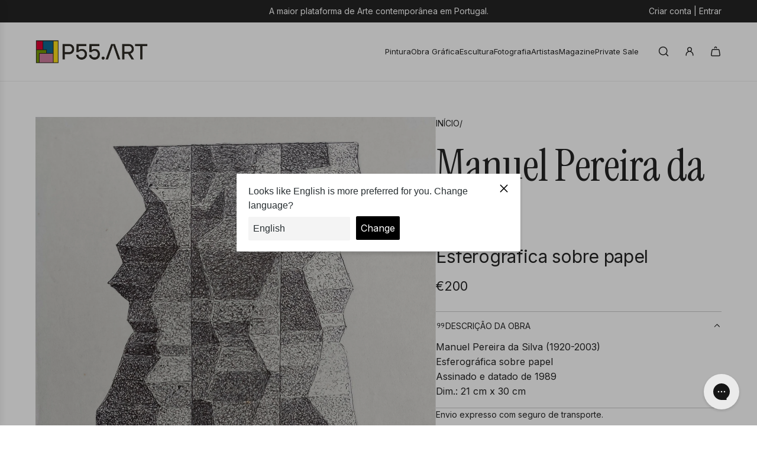

--- FILE ---
content_type: text/css
request_url: https://www.p55.art/cdn/shop/t/33/assets/jmpis-p55-app.css?v=112524014390174175931757344219
body_size: -409
content:
.accordion-item:active{margin-bottom:3px}.accordion-button:focus{border-color:gray;box-shadow:0 0 3px gray}.accordion-button:not(.collapsed){color:#000!important;background-color:#fff!important;font-weight:700}.bronze{color:#a05822!important}.bronze-bg{background-color:#a05822!important}.silver{color:silver!important}.silver-bg{background-color:silver!important}.gold{color:gold!important}.gold-bg{background-color:gold!important}.platinum{color:#a0b2c6!important}.platinum-bg{background-color:#a0b2c6!important}.dot{height:20px;width:20px;background-color:#e9ecef;border-radius:50%;display:inline-block}.datepicker td,.datepicker th{padding:7px!important;font-size:smaller}.form-control-plaintext{border:0px!important;padding:.375rem 0!important}
/*# sourceMappingURL=/cdn/shop/t/33/assets/jmpis-p55-app.css.map?v=112524014390174175931757344219 */


--- FILE ---
content_type: application/javascript; charset=utf-8
request_url: https://config.gorgias.chat/gorgias-chat-bundle.js?rev=ba3b0808&appKey=01JBEGKD3FC3B0F3Y0SR7CYFZX
body_size: 13688
content:
(function(){window.gorgiasChatConfiguration=JSON.parse('{"application":{"id":57080,"name":"P55.ART","config":{"account":{"id":131344},"language":"pt-BR","shopName":"p55-art-auctions","shopType":"shopify","languages":[{"primary":true,"language":"pt-BR"}],"decoration":{"avatar":{"nameType":"agent-first-name","imageType":"company-logo","companyLogoUrl":"https://config.gorgias.io/production/z8QbV2PGqJK6ogeP/smooch_inside/avatar_team_pictures/3dBwk7Wj3JD2NZ9m/52a290b3-5077-4bff-bd6d-28e500f8ffce.png"},"launcher":{"type":"icon"},"position":{"offsetX":0,"offsetY":0,"alignment":"bottom-right"},"mainColor":"#DBF227","avatarType":"team-members","mainFontFamily":"Inter","displayBotLabel":true,"headerPictureUrl":"https://config.gorgias.io/production/z8QbV2PGqJK6ogeP/smooch_inside/avatar_team_pictures/3dBwk7Wj3JD2NZ9m/9c4edb06-2250-405c-80f0-ed1e7d6f8c76.png","introductionText":"Podemos ajudar?","conversationColor":"#1C2230","avatarTeamPictureUrl":null,"backgroundColorStyle":"gradient","offlineIntroductionText":"Voltaremos assim que poss\xEDvel.","useMainColorOutsideBusinessHours":false},"preferences":{"hideOnMobile":false,"autoResponder":{"reply":"reply-dynamic","enabled":true},"controlTicketVolume":false,"emailCaptureEnabled":true,"liveChatAvailability":"always-live-during-business-hours","emailCaptureEnforcement":"optional","hideOutsideBusinessHours":false,"displayCampaignsHiddenChat":false,"offlineModeEnabledDatetime":null,"privacyPolicyDisclaimerEnabled":false},"installation":{"visibility":{}},"businessHours":{"timezone":"Europe/Lisbon","businessHours":[{"days":"1,2,3,4,5","toTime":"18:30","fromTime":"09:30"}]},"shopInstalled":true,"shopHelpdeskIntegrationId":100199,"businessHoursConfiguration":{"timezone":"Europe/Lisbon","businessHours":[{"days":"1,2,3,4,5","toTime":"18:30","fromTime":"09:30"}]}},"agents":{"agents":[{"name":"P55.ART","avatarUrl":"https://config.gorgias.io/production/z8QbV2PGqJK6ogeP/profile/yBLV6k1w4ZnV7NbQ/300067d3-d790-4264-b02e-42cba9619bf0.png"},{"name":"Gorgias","avatarUrl":null},{"name":"AI","avatarUrl":null}],"isActive":false,"hasAvailableAgents":true,"totalNumberOfAgents":8,"hasActiveAndAvailableAgents":false},"createdDatetime":"2024-10-30T10:47:33.741Z","updatedDatetime":"2026-01-22T19:12:36.772Z","deactivatedDatetime":null,"deletedDatetime":null,"texts":{"cz":{"meta":{},"texts":{},"sspTexts":{}},"da":{"meta":{},"texts":{},"sspTexts":{}},"de":{"meta":{},"texts":{},"sspTexts":{}},"es":{"meta":{},"texts":{},"sspTexts":{}},"fi":{"meta":{},"texts":{},"sspTexts":{}},"it":{"meta":{},"texts":{},"sspTexts":{}},"ja":{"meta":{},"texts":{},"sspTexts":{}},"nl":{"meta":{},"texts":{},"sspTexts":{}},"no":{"meta":{},"texts":{},"sspTexts":{}},"sv":{"meta":{},"texts":{},"sspTexts":{}},"en-GB":{"meta":{},"texts":{},"sspTexts":{}},"en-US":{"meta":{},"texts":{},"sspTexts":{}},"fr-CA":{"meta":{},"texts":{},"sspTexts":{}},"fr-FR":{"meta":{},"texts":{},"sspTexts":{}},"pt-BR":{"meta":{},"texts":{"chatTitle":"P55.ART","chatWithUs":"Fale connosco","introductionText":"Podemos ajudar?","offlineIntroductionText":"Voltaremos assim que poss\xEDvel.","privacyPolicyDisclaimer":"Ao usar o chat, voc\xEA concorda com a nossa Pol\xEDtica de Privacidade."},"sspTexts":{}}},"wizard":{"step":"installation","status":"published","installation_method":"1-click"},"appKey":"01JBEGKD3FC3B0F3Y0SR7CYFZX","minimumSnippetVersion":"v3","helpdeskIntegrationId":114626},"texts":{"actionPostbackError":"Ocorreu um erro ao processar sua a\xE7\xE3o. Tente novamente.","addToCartButtonLabel":"Adicionar ao carrinho","addedButtonLabel":"Adicionado","addingToCartButtonLabel":"Adicionando ao carrinho","agent":"Agente","aiAgentHandoverFallbackMessage":"Deixe seu endere\xE7o de e-mail, e entraremos em contato com voc\xEA.","aiPoweredChatDisclaimerText":"Este chat \xE9 alimentado por IA para oferecer assist\xEAncia mais r\xE1pida.","automated":"Automatizado","automatedAIAgent":"Automatizado com AI","backLabelBackAt":"On-line novamente \xE0s {time}","backLabelBackInAMinute":"De volta em 1 minuto","backLabelBackInAnHour":"De volta em 1 hora","backLabelBackInDays":"De volta em {value} dias","backLabelBackInHours":"De volta em {value} horas","backLabelBackInMinutes":"De volta em {value} minutos","backLabelBackOn":"De volta {weekday}","backLabelBackTomorrow":"De volta em breve","bot":"Rob\xF4","campaignClickToReply":"Clique para responder","cannotUploadMoreFiles":"N\xE3o \xE9 poss\xEDvel fazer o upload de mais de {maxFilesPerUpload} arquivos ao mesmo tempo.","characters":"caracteres","chatWithUs":"Fale connosco","clickToRetry":"Clique para tentar novamente.","close":"Fechar","contactFormAskAdditionalMessage":"Voc\xEA gostaria de acrescentar alguma outra informa\xE7\xE3o?","contactFormAskEmail":"Como podemos entrar em contato?","contactFormAskMessage":"Tem algum detalhe adicional a compartilhar para que possamos ajudar voc\xEA?","contactFormAskSubject":"Em que podemos ajudar?","contactFormAskSubjectOther":"Digite o assunto:","contactFormEndingMessage":"Obrigado pela sua mensagem. Vamos enviar um e-mail em breve.","contactFormEndingMessageWithHelpCenter":"Obrigado pela sua mensagem. Vamos enviar um e-mail em breve. Enquanto isso, visite nossa Central de Ajuda.","contactFormIntro":"Deixe uma mensagem para enviarmos um e-mail assim que estivermos on-line.","contactFormIntroWithEmail":"Agradecemos seu contato! Deixe-nos seu e-mail e entraremos em contato assim que estivermos dispon\xEDveis.","contactFormSSPUnsuccessfulAskAdditionalMessage":"Agradecemos seu contato. Deixe uma mensagem e mandaremos um e-mail para voc\xEA quando estivermos on-line.","conversationTimestampHeaderFormat":"MMMM D","emailCaptureInputLabel":"Deixe-nos seu e-mail","emailCaptureOfflineThanksText":"Obrigado, {email}! Entraremos em contato com voc\xEA em breve.","emailCaptureOfflineTriggerText":"Estamos ausentes. Deixe-nos seu e-mail, e responderemos em breve.","emailCaptureOnlineThanksText":"Obrigado! Enviaremos um e-mail para voc\xEA em {email} se voc\xEA sair.","emailCaptureOnlineTriggerText":"Deixe-nos seu e-mail, e responderemos em breve.","emailCapturePlaceholder":"seu@email.com","emailCaptureRequiredEmailPlaceholder":"Deixe seu e-mail","emailCaptureRequiredMessagePlaceholder":"Escreva sua mensagem","emailCaptureThanksText":"Agradecemos seu contato! Voc\xEA receber\xE1 respostas aqui e em seu e-mail.","emailCaptureTriggerBackOnlineAt":"Estaremos on-line novamente \xE0s {time}","emailCaptureTriggerBackOnlineOn":"Estaremos on-line novamente {weekday}","emailCaptureTriggerTextBase":"Deixe-nos seu e-mail, e entraremos em contato com voc\xEA.","emailCaptureTriggerTypicalReplyHours":"Obrigado por entrar em contato! Responderemos em algumas horas.","emailCaptureTriggerTypicalReplyMinutes":"Obrigado por entrar em contato! Responderemos em alguns minutos.","fetchHistory":"Carregar mais","fetchingHistory":"Recuperando hist\xF3rico\u2026","fileTooBig":"O arquivo deve ser menor do que {maxFileSize} MB","genericErrorButtonLabel":"Algo deu errado","getRepliesByEmail":"Receber resposta por e-mail","headerText":"Equipe Gorgias","howCanWeHelpToday":"Como podemos ajudar hoje?","inputAttachmentLoadingPlaceholder":"Enviando...","inputInitialPlaceholder":"Pergunte qualquer coisa","inputPlaceholder":"Digite uma mensagem...","inputReplyPlaceholder":"Responder","introductionText":"Podemos ajudar?","invalidFileError":"Apenas imagens s\xE3o suportadas. Escolha um arquivo com extens\xE3o compat\xEDvel (jpg, jpeg, png, gif ou bmp).","leaveAMessage":"Deixe Uma Mensagem","leaveAnotherMessage":"Deixe Outra Mensagem","messageDelivered":"Entregue","messageError":"Ocorreu um erro ao enviar sua mensagem. Tente novamente.","messageIndicatorTitlePlural":"({count}) novas mensagens","messageIndicatorTitleSingular":"({count}) nova mensagem","messageNotDelivered":"Mensagem n\xE3o enviada.","messageRelativeTimeDay":"{value}d atr\xE1s","messageRelativeTimeHour":"{value}h atr\xE1s","messageRelativeTimeJustNow":"Agora mesmo","messageRelativeTimeMinute":"{value}m atr\xE1s","messageSending":"Enviando\u2026","messageTimestampFormat":"h:mm A","noAttachmentToSend":"N\xE3o h\xE1 anexo para enviar","offlineIntroductionText":"Voltaremos assim que poss\xEDvel.","outOfStockButtonLabel":"Esgotado","privacyPolicyDisclaimer":"Ao usar o chat, voc\xEA concorda com a nossa Pol\xEDtica de Privacidade.","productInformation":"Informa\xE7\xF5es do produto","productQuestionShort":"Pergunta Sobre o Produto","readLess":"Ler menos","readMore":"Leia mais","requireEmailCaptureIntro":"Bem-vindo(a)! Digite seu e-mail e envie-nos uma mensagem para contatar nossa equipe.","requiredEmail":"E-mail \xE9 obrigat\xF3rio","seePreviousMessage":"Ver mensagem anterior","selectOptionsLabel":"Selecione as op\xE7\xF5es","send":"Enviar","shopClosed":"{shopName} est\xE1 fechada agora. Nossa equipe pode n\xE3o estar dispon\xEDvel.","shopClosingInAMinute":"A{shopName} fechar\xE1 em 1 minuto.","shopClosingInLessThanAMinute":"A {shopName} fechar\xE1 em menos de 1 minuto.","shopClosingSoon":"A {shopName} fechar\xE1 em {minutes} minutos.","showDetailsButtonLabel":"Mostrar detalhes","subject":"Assunto","tapToRetry":"Mensagem n\xE3o entregue. Toque para tentar novamente.","thanksForReachingOut":"Obrigado por entrar em contato!","thatsAll":"Isso \xE9 tudo","totalPriceLabel":"Total","unsupportedActionType":"Tipo de a\xE7\xE3o n\xE3o compat\xEDvel.","uploadFileSmallerThan":"Por favor, envie um arquivo menor que {maxFileSize} MB","usualReplyTimeDay":"Normalmente responde dentro de um dia","usualReplyTimeHours":"Normalmente responde em algumas horas","usualReplyTimeMinutes":"Normalmente responde em alguns minutos","waitForAnAgent":"Aguarde pelo chat ao vivo","waitTimeAgentsAreBusy":"Agradecemos seu contato! Seu tempo de espera \xE9 superior a 15 minutos.","waitTimeAgentsAreBusySorryToHearThat":"Conectando voc\xEA \xE0 nossa equipe. Seu tempo de espera \xE9 superior a 15 minutos.","waitTimeLongEmailCaptured":"Agradecemos sua paci\xEAncia. Estaremos com voc\xEA assim que nossa equipe estiver dispon\xEDvel.","waitTimeLongHeader":"Tempo de espera maior do que o habitual","waitTimeMediumEmailCaptured":"Agradecemos seu contato! Responderemos em cerca de {waitTime} minutos.","waitTimeMediumHeader":"Responderemos em alguns instantes","waitTimeMediumSorryToHearThat":"Conectando voc\xEA \xE0 nossa equipe. Entraremos em contato com voc\xEA em cerca de {waitTime} minutos.","waitTimeShortEmailCaptured":"Agradecemos seu contato! Estaremos com voc\xEA em breve.","waitTimeShortHeader":"J\xE1 estamos chegando!","waitTimeShortSorryToHearThat":"Conectando voc\xEA \xE0 nossa equipe. Estaremos com voc\xEA em breve.","chatTitle":"P55.ART"},"sspTexts":{"aiAgentAlmostThere":"Quase l\xE1","aiAgentAnalyzing":"Analisando","aiAgentAuthenticationFailed":"Falha no login.","aiAgentAuthenticationSuccess":"Logado com sucesso.","aiAgentGatheringDetails":"Coletando detalhes","aiAgentThinking":"Pensando","aiConfusingResponse":"Resposta confusa","aiDidntSolveIssue":"N\xE3o me ajudou a resolver meu problema","aiInaccurateInfo":"Informa\xE7\xF5es imprecisas","aiPoweredConversation":"Alimentado por IA para um suporte mais r\xE1pido","aiUnsatisfactoryOutcome":"N\xE3o estou satisfeito com o resultado","alreadySignedIn":"J\xE1 conectado","answerThatMayHelp":"Encontramos uma resposta que pode ajudar!","applyPromoCode":"Aplicar c\xF3digo promocional","april":"Abr","articleRecommendationInputPlaceholder":"Precisa de mais ajuda? Fa\xE7a uma pergunta!","articleThatMayHelp":"Aqui est\xE1 um artigo que pode ser \xFAtil:","attachUpToFiles":"Anexe at\xE9 {number} arquivos","attemptedDelivery":"Tentativa de entrega","august":"Ago","awaitingFulfillment":"Aguardando cumprimento","awaitingPayment":"Aguardando pagamento","backToHome":"Voltar \xE0 p\xE1gina inicial","billingInformation":"Informa\xE7\xF5es de cobran\xE7a","cancel":"Cancelar","cancelFulfillment":"Cancelar cumprimento","cancelMessageDescription":"Eu gostaria de cancelar o seguinte cumprimento","cancelOrder":"Cancelar um pedido","cancelOrderShort":"Cancelar Pedido","canceled":"Cancelado","cancelled":"Cancelado","cantSignIn":"N\xE3o consegue fazer login?","change":"Alterar","changeShippingAddress":"Eu gostaria de alterar meu endere\xE7o de entrega","checkEmail":"Verifique seu e-mail","checkSpamFolder":"Se voc\xEA n\xE3o conseguir encontrar o e-mail de verifica\xE7\xE3o, verifique suas pastas de spam e lixo eletr\xF4nico.","checkpointAttemptFail":"Falha na tentativa","checkpointAvailableForPickup":"Dispon\xEDvel para retirada","checkpointDelayed":"Atrasado","checkpointDelivered":"Entregue","checkpointException":"Exce\xE7\xE3o","checkpointException_001":"Exce\xE7\xE3o","checkpointException_002":"O cliente mudou-se","checkpointException_003":"O cliente recusou a entrega","checkpointException_004":"Atrasado (desembara\xE7o aduaneiro)","checkpointException_005":"Atrasado (fatores externos)","checkpointException_006":"Retido para pagamento","checkpointException_007":"Endere\xE7o incorreto","checkpointException_008":"Perdeu a retirada","checkpointException_009":"Rejeitado pela transportadora","checkpointException_010":"Retornando ao remetente","checkpointException_011":"Devolvido ao remetente","checkpointException_012":"Danos no envio","checkpointException_013":"Envio perdido","checkpointExpired":"Expirou","checkpointInTransit":"Em tr\xE2nsito","checkpointInfoReceived":"Informa\xE7\xF5es recebidas","checkpointOrderPlaced":"Pedido feito","checkpointOutForDelivery":"Saiu para entrega","checkpointPending":"Pendente","checkpointPickedUp":"Retirado","codeAutoSubmitHelpText":"O formul\xE1rio ser\xE1 enviado automaticamente quando voc\xEA inserir todos os 6 d\xEDgitos","codeExpiresIn":"O c\xF3digo expira em","codeSentTo":"C\xF3digo enviado para","codeWillExpire":"Este c\xF3digo vai expirar em 10 minutos. Se voc\xEA n\xE3o iniciou esta solicita\xE7\xE3o, por favor, nos avise.","completeReturnDeepLink":"Conclua sua devolu\xE7\xE3o no nosso portal de devolu\xE7\xF5es","completed":"Conclu\xEDdo","confirmOrder":"Confirmar pedido","confirmed":"Confirmado","continue":"Continuar","continueToSignIn":"Continuar para fazer login","createdAt":"Criado em","customerHasNoOrdersEmail":"Nenhum pedido encontrado para este e-mail","customerHasNoOrdersPhone":"Nenhum pedido encontrado para este n\xFAmero de telefone","damagedInDelivery":"Meu pedido foi danificado na entrega","december":"Dez","delivered":"Entregue","deliveredAt":"\xE0s","deliveredOn":"Entregue em","deliveredVia":"Enviado via","discountCodeCtaCopied":"C\xF3digo copiado!","discountCodeCtaDescription":"Aplique o c\xF3digo na finaliza\xE7\xE3o da compra para obter {discountRate}% de desconto, v\xE1lido por {validityInHours}h","editOrder":"Editar pedido","email":"E-mail","emailCaptureTriggerTypicalReplyHours":"Obrigado por entrar em contato! Responderemos em algumas horas.","emailCaptureTriggerTypicalReplyMinutes":"Obrigado por entrar em contato! Responderemos em alguns minutos.","enterCode":"Insira o c\xF3digo enviado para","errorFetchingOrders":"Ocorreu um erro ao buscar seus pedidos","errorGeneratingReturnPortalLink":"Ocorreu um erro ao criar o link do portal de devolu\xE7\xF5es","errorProcessingMessage":"N\xE3o foi poss\xEDvel processar sua mensagem, mas a salvamos e entraremos em contato por e-mail","errorSendingReportIssue":"Algo deu errado ao enviar o relat\xF3rio de problema.","estimatedDelivery":"Entrega estimada","etaProvidedBy":"TEE fornecido por","expectToBeDeliveredBy":"at\xE9","failedDelivery":"Falha na entrega","failedFulfillment":"Falha no cumprimento","failure":"Falha","february":"Fev","feedbackSubmitted":"Agradecemos o feedback!","fileExtensionNotSupported":"Uma das extens\xF5es de arquivo fornecidas n\xE3o \xE9 compat\xEDvel","fillYourEmailToTalkToAnAgent":"Deixe-nos seu e-mail","findOrder":"Encontre seu pedido","fulfillment":"Cumprimento","fulfillmentDetails":"Detalhes de cumprimento","goBack":"Voltar","goToCheckoutButtonLabel":"Ir para o checkout","goToReturnPortal":"Ir para o portal de devolu\xE7\xF5es","happyToHelp":"Fico feliz em ajudar, tenha um \xF3timo dia!","hi":"Ol\xE1,","hiFirstname":"Ol\xE1, {{firstName}},","home":"In\xEDcio","howCanIHelp":"Como podemos ajudar?","iHaveTheFollowingIssue":"Eu tenho o seguinte problema:","iWouldLikeToCancelTheFollowingOrder":"Eu gostaria de cancelar o seguinte pedido","iWouldLikeToReturnTheFollowingItems":"Eu gostaria de devolver os seguintes itens","inTransit":"Em tr\xE2nsito","inTransitVia":"Em tr\xE2nsito via","incorrectOrder":"N\xE3o recebi o pedido correto","invalidCode":"C\xF3digo inv\xE1lido","invalidCustomerEmail":"Nenhum cliente encontrado ou nenhum pedido associado a este e-mail","invalidCustomerPhone":"Nenhum cliente encontrado ou nenhum pedido associado a este n\xFAmero de telefone","invalidEmail":"E-mail inv\xE1lido","invalidPhoneNumber":"N\xFAmero de telefone inv\xE1lido","isThisTheCorrectOrder":"Esse \xE9 o pedido correto?","itemNames":"Nomes dos itens","itemsRequestedForReturn":"Itens solicitados para devolu\xE7\xE3o","january":"Jan","july":"Jul","june":"Jun","labelPrinted":"Etiqueta impressa","labelPurchased":"Etiqueta comprada","lastUpdated":"\xDAltima atualiza\xE7\xE3o","learnMore":"Saiba mais","lostOrderDetails":"Perdeu os detalhes do seu pedido? Fale com algu\xE9m","manageMyOrders":"Gerenciar meus pedidos","manageYourOrders":"Gerencie seus pedidos","march":"Mar","maxVerificationAttemptsReached":"N\xFAmero m\xE1ximo de tentativas de verifica\xE7\xE3o atingido","may":"Mai","myItems":"Meus itens","myOrders":"Meus pedidos","needHelp":"Precisa de mais ajuda?","needMoreHelp":"Precisa de mais ajuda?","noContinueToSignIn":"N\xE3o, continuar com o login","noCustomerAssociatedEmail":"Nenhum cliente associado a este e-mail","noCustomerAssociatedPhone":"Nenhum cliente associado a este n\xFAmero de telefone","noINeedMoreHelp":"N\xE3o, preciso de mais ajuda","notRelevantRequestAnAgent":"Isso n\xE3o \xE9 relevante, solicite um agente","november":"Nov","numberOfItemSelectedLabel":"{count} item selecionado","numberOfItemsSelectedLabel":"{count} itens selecionados","october":"Out","of":"de","offlineMessage":"Voc\xEA est\xE1 offline. Reconectando...","onHold":"Em espera","oneItemSelected":"1 item selecionado","or":"ou","order":"Pedir","orderCreated":"Pedido criado","orderNumber":"N\xFAmero do pedido","orderPending":"Pedido pendente","orderPlaced":"Pedido feito","orders":"Pedidos","other":"Outro","outForDelivery":"Saiu para entrega","outForDeliveryVia":"Saiu para entrega via","partiallyFulfilled":"Parcialmente cumprido","partiallyRefunded":"Parcialmente reembolsado","pastDeliveryDate":"J\xE1 passou da data de entrega prevista","payment":"Pagamento","pendingDelivery":"Entrega pendente","pleaseRefreshPageToUseChat":"Atualize sua p\xE1gina para continuar usando o chat.","pleaseUseVerificationCodeToLogIn":"Use este c\xF3digo de verifica\xE7\xE3o para concluir seu login:","previousConversation":"Voltar \xE0 conversa anterior","price":"Pre\xE7o","processing":"Em processamento","processingFulfillment":"Processando cumprimento","provideEmailAndOrderNumber":"Voc\xEA deve fornecer um e-mail e um n\xFAmero de pedido","quantity":"Quantidade","quantityToReturn":"Quantidade a devolver","quickAnswers":"Respostas r\xE1pidas","readyForPickup":"Pronto para retirada","reasonCancelOrder":"Eu gostaria de cancelar meu pedido","reasonCancelOrderDefaultResponse":"Neste momento, n\xE3o \xE9 poss\xEDvel modificar pedidos j\xE1 efetuados.","reasonCancelSubscription":"Eu gostaria de cancelar minha assinatura","reasonCancelSubscriptionDefaultResponse":"Agradecemos a mensagem sobre sua assinatura. Entraremos em contato com voc\xEA em breve com os pr\xF3ximos passos.","reasonChangeDeliveryDate":"Eu gostaria de alterar a data de entrega","reasonChangeDeliveryDateDefaultResponse":"Neste momento, n\xE3o \xE9 poss\xEDvel modificar pedidos j\xE1 efetuados.","reasonChangeShippingAddress":"Eu gostaria de alterar meu endere\xE7o de entrega","reasonChangeShippingAddressDefaultResponse":"Neste momento, n\xE3o \xE9 poss\xEDvel modificar pedidos j\xE1 efetuados.","reasonDidNotReceiveRefund":"N\xE3o recebi meu reembolso","reasonDidNotReceiveRefundDefaultResponse":"Observe que um reembolso foi realizado para o m\xE9todo de pagamento original. Por favor, aguarde at\xE9 5 dias \xFAteis para que ele apare\xE7a na sua conta.\\\\n\\\\nSe j\xE1 se passaram mais de 5 dias \xFAteis, informe que precisa de ajuda.","reasonDiscountNotWorking":"Meu c\xF3digo de desconto n\xE3o est\xE1 funcionando","reasonDiscountNotWorkingDefaultResponse":"Agradecemos a sua mensagem. Algu\xE9m entrar\xE1 em contato com voc\xEA em breve para ajudar com seu c\xF3digo de desconto.","reasonEditOrder":"Eu gostaria de editar meu pedido","reasonEditOrderDefaultResponse":"Neste momento, n\xE3o \xE9 poss\xEDvel modificar pedidos j\xE1 efetuados.","reasonEditSubscription":"Eu gostaria de editar minha assinatura","reasonEditSubscriptionDefaultResponse":"Agradecemos a mensagem sobre sua assinatura. Entraremos em contato com voc\xEA em breve com os pr\xF3ximos passos.","reasonExchangeRequest":"Eu gostaria de trocar itens do meu pedido","reasonForgotToUseDiscount":"Eu esqueci de aplicar meu c\xF3digo de desconto","reasonForgotToUseDiscountDefaultResponse":"Por favor, nos informe o c\xF3digo de desconto que voc\xEA esqueceu de aplicar, para que possamos verificar para voc\xEA.","reasonIncorrectItems":"Os itens s\xE3o diferentes do que eu pedi","reasonIncorrectItemsDefaultResponse":"Lamentamos disso. Informe exatamente qual item/cor/tamanho voc\xEA recebeu.","reasonItemsMissing":"Alguns itens est\xE3o faltando no meu pedido","reasonItemsMissingDefaultResponse":"Lamentamos saber disso. Voc\xEA pode clicar em \\"preciso de mais ajuda\\" para nos informar exatamente quais itens voc\xEA n\xE3o recebeu.","reasonNotHappy":"N\xE3o estou satisfeito com o produto que recebi \u{1F44E}","reasonNotHappyDefaultResponse":"Lamentamos saber disso. H\xE1 algo que possamos fazer para melhorar sua experi\xEAncia conosco?","reasonOrderDamaged":"Meu pedido foi danificado na entrega","reasonOrderDamagedDefaultResponse":"Lamentamos saber disso. Forne\xE7a mais alguns detalhes sobre os danos aos itens e informe se a caixa de transporte tamb\xE9m foi danificada.","reasonOrderDefective":"Os itens do meu pedido est\xE3o com defeito","reasonOrderDefectiveDefaultResponse":"Lamentamos saber disso. Forne\xE7a mais alguns detalhes sobre o defeito que voc\xEA detectou.","reasonOrderStillNotShipped":"Meu pedido j\xE1 deveria ter sido enviado","reasonOrderStillNotShippedDefaultResponse":"Devido ao volume de remessas em todo o pa\xEDs, pode haver um atraso na entrega do seu pedido. Aguarde mais um dia \xFAtil para receber o n\xFAmero de rastreamento.","reasonOrderStuckInTransit":"Meu pedido ficou preso em tr\xE2nsito","reasonOrderStuckInTransitDefaultResponse":"Lamentamos saber disso. Algu\xE9m entrar\xE1 em contato com voc\xEA em breve para resolver este problema.","reasonOther":"Outro","reasonOtherDefaultResponse":"Como podemos ajudar?","reasonPastExpectedDeliveryDate":"J\xE1 passou da data de entrega prevista","reasonPastExpectedDeliveryDateDefaultResponse":"Devido ao volume de remessas em todo o pa\xEDs, pode haver um atraso na entrega do seu pedido. Aguarde mais alguns dias \xFAteis para que ele chegue at\xE9 voc\xEA.","reasonReorderItems":"Eu gostaria de pedir alguns itens novamente","reasonReorderItemsDefaultResponse":"\xC9 um prazer ajudar! O que voc\xEA gostaria de pedir novamente?","reasonReplaceItemsRequest":"Eu gostaria de substituir itens no meu pedido","reasonRequestDiscount":"Eu gostaria de um c\xF3digo de desconto","reasonRequestDiscountDefaultResponse":"Agradecemos a sua mensagem. No momento, n\xE3o temos c\xF3digos de desconto para compartilhar com voc\xEA.","reasonRequestRefund":"Eu gostaria de obter um reembolso por este pedido","reasonRequestRefundDefaultResponse":"Se houve uma cobran\xE7a na sua conta, emitimos um reembolso para o m\xE9todo de pagamento original quando o pedido foi cancelado. Por favor, aguarde at\xE9 5 dias \xFAteis para que o valor apare\xE7a na sua conta.","reasonReturnProduct":"Eu gostaria de devolver um produto","reasonVeryHappy":"Estou muito feliz com o produto que recebi \u{1F44D}","reasonVeryHappyDefaultResponse":"Obrigado pelo feedback positivo! Adorar\xEDamos saber do que voc\xEA mais gosta em nossos produtos.","reasonWhereIsMyOrder":"Onde est\xE1 meu pedido?","receiveByEmail":"Receba a resposta por e-mail","refunded":"Reembolsado","reportAnIssueWithOrder":"Reportar um problema","reportIssue":"Reportar problema","reportIssueShort":"Relatar Problema","requestCancellation":"Solicitar cancelamento","requestReturn":"Solicitar devolu\xE7\xE3o","resendCode":"Reenviar c\xF3digo","retry":"Tentar novamente","return":"Devolver","returnItems":"Devolver itens","returnOrder":"Devolver um pedido","returnOrderShort":"Devolver Pedido","scheduled":"Programado","see1MoreItem":"Mais 1 item","see1MoreOrder":"Veja mais 1 pedido","seeItems":"Ver itens","seeLastConversation":"Veja a \xFAltima conversa","seeMoreItems":"Mais {moreItemsCount} itens","seeMoreOrders":"Veja mais {nextPageOrderCount} pedidos","seeOrders":"Veja seus pedidos","selectAll":"Selecionar tudo","selectItems":"Selecione itens","selectedItem":"Item selecionado","selectedItems":"Itens selecionados","sendCode":"Enviar c\xF3digo","sendUsAMessage":"Envie-nos uma mensagem","sent":"Enviado","september":"Set","severalItemsSelected":"{itemsSelectedCount} itens selecionados","shipment":"Remessa","shipmentBeingDelivered":"O envio do pedido est\xE1 sendo entregue em seu destino final.","shipping":"Envio","shippingAddress":"Endere\xE7o de envio","shippingInformation":"Informa\xE7\xF5es de envio","showAllItems":"Mostrar tudo","showLessItems":"Mostrar menos","signIn":"Entrar","signInDifferentAccount":"Fa\xE7a login em uma conta diferente","signInEmail":"Entrar com e-mail","signInPhone":"Entrar com n\xFAmero de telefone","signInToAccessOrders":"Para continuar, fa\xE7a o login para acessar seus pedidos.","signInToContinue":"Entre para continuar","signInWithOrderNumber":"Entrar com o N\xFAmero do Pedido","signOut":"Sair","signedWith":"Voc\xEA fez login com","sincerely":"Atenciosamente,","sms":"SMS","sorryToHearThatEmailNotRequired":"Conectando voc\xEA \xE0 nossa equipe. Estaremos com voc\xEA em breve.","sorryToHearThatEmailRequired":"Insira seu e-mail para se conectar com nossa equipe.","sorryToHearThatHandoverToLiveChatFewHours":"Conectando voc\xEA \xE0 nossa equipe. Estaremos com voc\xEA em algumas horas.","sorryToHearThatHandoverToLiveChatFewMinutes":"Conectando voc\xEA \xE0 nossa equipe. Estaremos com voc\xEA em alguns minutos.","startConversation":"Iniciar conversa","stayInChat":"Fique no chat","stuckInTransit":"Meu pedido ficou preso em tr\xE2nsito por v\xE1rios dias","submit":"Enviar","subtotal":"Subtotal (impostos inclu\xEDdos)","summary":"Resumo","supportAgentAdditionalQuestions":"Fique \xE0 vontade para fazer mais perguntas. Nossa equipe responder\xE1 assim que estiver dispon\xEDvel.","supportAgentAdditionalQuestionsChatRedesignMinutes":"Tem algo a acrescentar? A nossa equipe entrar\xE1 em {{minutes}} min","supportAgentAdditionalQuestionsChatRedesignMoreThan":"Tem algo a acrescentar? A nossa equipe entrar\xE1 em mais de 15 min","supportAgentAdditionalQuestionsChatRedesignSoon":"Tem algo a acrescentar? A nossa equipe entrar\xE1 em breve","supportAgentJoined":"{{name}} entrou no chat","supportAgentJoining":"Um atendente do suporte est\xE1 entrando no chat","supportTeam":"A equipe de suporte do {{shopFriendlyName}}","talkToLiveAgent":"falar com algu\xE9m","thanksOurTeamWillRespond":"Obrigado, nossa equipe responder\xE1 em breve.","total":"Total","track":"Rastrear","trackAndManageMyOrders":"Rastrear e gerenciar meus pedidos","trackOrder":"Rastrear um pedido","trackOrderSentVia":"Enviado via {trackingCompany}","trackOrderShort":"Rastrear Pedido","tracking":"Rastreio","trackingNumber":"N\xFAmero de rastreamento","trackingNumberPrefix":"N\xBA de rastreamento","trackingUrl":"URL de rastreamento","trySigningInWithOrderNumber":"Tente fazer login com o n\xFAmero do pedido","unavailable":"Indispon\xEDvel","unfulfilled":"N\xE3o cumprido","verificationCodeField":"C\xF3digo de 6 d\xEDgitos","verifyOrderDetails":"Verificar detalhes do pedido","wasThatHelpful":"Isto foi \xFAtil?","wasThisHelpful":"Isso foi \xFAtil?","wasThisRelevant":"Isto foi relevante?","whatIsWrongWithOrder":"O que h\xE1 de errado com seu pedido?","yesCloseMyRequest":"Sim, encerrar minha solicita\xE7\xE3o","yesThankYou":"Sim, obrigado","yesThanks":"Sim, obrigado","youWillGetRepliesByEmail":"Obrigado! Voc\xEA receber\xE1 respostas por e-mail.","youWillGetRepliesHereAndByEmail":"Obrigado! Voc\xEA receber\xE1 respostas aqui e por e-mail.","yourEmail":"Seu e-mail","yourOrders":"Seus pedidos","yourPhoneNumber":"Seu n\xFAmero de telefone"},"selfServiceConfiguration":{"enabled":false,"deleted":true,"flows":{"cancel_order":true,"report_issue":true,"return_order":true,"track_order":true},"workflows_entrypoints":[],"shop_name_enc":"PBHw9COw7PCy6kgMGENfgTdNIbQP90WUUnyC-JGGne8iTCm7YxNEu2uoH9k"},"articleRecommendation":{"enabled":false,"helpCenterId":null},"aiAgent":{"enabled":false,"scopes":[],"isConversationStartersEnabled":false,"isFloatingChatInputDesktopOnly":false,"isFloatingChatInputEnabled":false,"floatingChatInputId":null,"isSalesHelpOnSearchEnabled":false,"embeddedSpqEnabled":false},"chatApiUrl":"https://config.gorgias.chat","chatWebsocketUrl":"us-east1-898b.gorgias.chat","featureFlags":{"chat-font-customization":true,"revenue-beta-testers":false,"revenue-click-tracking":true,"convert-ab-variants":true,"convert-campaign-prioritization":true,"convert-campaign-prioritization-rules":true,"convert-subscription-card":false,"chat-control-bot-label-visibility":true,"chat-control-outside-business-hours-color":true,"ml-recommend-all-flows":true,"product-card-discounted-price":true,"chat-ai-agent-timeout":true,"chat-ai-agent-timeout-value":55000,"live-chat-input-on-homepage":true,"chat-disable-sms-auth-for-ai-agent-enabled":true,"chat-disable-sms-auth-for-ssp-enabled":false,"chat-disable-sms-auth-for-flows":false,"ai-agent-on-flows":true,"ai-agent-on-order-management":true,"conversation-starters-is-desktop-only":false,"ai-shopping-assistant-trial-extension":0,"ai-journey-enabled":false,"chat-ai-agent-binary-rating":true,"chat-ai-agent-timeout-backend":false,"chat-client-follow-up-suggestions-enabled":true,"linear.project_standalone-handover-capabilities":false,"chat-client-ui-redesign-project":false,"chat-takes-more-real-estate":false,"chat-client-ui-product-details-drawer":false,"client-redesign-tracking-events":true,"chat-heap-analytics":false,"linear.task_AIORC-6090.kill-switch-for-trigger-on-search":false,"ai-shopping-assistant-ab-testing":false,"ai-shopping-assistant-enforce-deactivation":false,"ai-shopping-assistant-shopify-search-desktop-only":false,"aiorc-ai-shopping-assistant-trigger-on-search-caching":true,"linear.task_AIEXP-7843.ai-agent-chat-killswitch":false,"linear.task_AIEXP-7939.conversation-starters-killswitch":false,"linear.task_AIEXP-7761.chat-client-ui-chat-input-glow-effect":false,"linear.task_AIEXP-8010.chat-mobile-keyboard-viewport-adjustment":false,"linear.task_AIEXP-7932.conversation-starters-in-pdp-drawer":false,"linear.task_AIEXP-8188.track-spq-impressionclick-events":false}}');var e=document.createElement("div");e.id="gorgias-chat-container",document.getElementById(e.id)||document.body.appendChild(e)})();
/*! For license information please see main.313e45d1ce70777f.js.LICENSE.txt */
(()=>{"use strict";var e={47420:(e,t,r)=>{function n(e,t,r,n,o,a,c){try{var i=e[a](c),u=i.value}catch(e){return void r(e)}i.done?t(u):Promise.resolve(u).then(n,o)}function o(e){return function(){var t=this,r=arguments;return new Promise(function(o,a){var c=e.apply(t,r);function i(e){n(c,o,a,i,u,"next",e)}function u(e){n(c,o,a,i,u,"throw",e)}i(void 0)})}}r.d(t,{A:()=>o})},68831:(e,t,r)=>{function n(e,t,r,o){var a=Object.defineProperty;try{a({},"",{})}catch(e){a=0}n=function(e,t,r,o){function c(t,r){n(e,t,function(e){return this._invoke(t,r,e)})}t?a?a(e,t,{value:r,enumerable:!o,configurable:!o,writable:!o}):e[t]=r:(c("next",0),c("throw",1),c("return",2))},n(e,t,r,o)}function o(){var e,t,r="function"==typeof Symbol?Symbol:{},a=r.iterator||"@@iterator",c=r.toStringTag||"@@toStringTag";function i(r,o,a,c){var i=o&&o.prototype instanceof f?o:f,l=Object.create(i.prototype);return n(l,"_invoke",function(r,n,o){var a,c,i,f=0,l=o||[],d=!1,s={p:0,n:0,v:e,a:p,f:p.bind(e,4),d:function(t,r){return a=t,c=0,i=e,s.n=r,u}};function p(r,n){for(c=r,i=n,t=0;!d&&f&&!o&&t<l.length;t++){var o,a=l[t],p=s.p,b=a[2];r>3?(o=b===n)&&(i=a[(c=a[4])?5:(c=3,3)],a[4]=a[5]=e):a[0]<=p&&((o=r<2&&p<a[1])?(c=0,s.v=n,s.n=a[1]):p<b&&(o=r<3||a[0]>n||n>b)&&(a[4]=r,a[5]=n,s.n=b,c=0))}if(o||r>1)return u;throw d=!0,n}return function(o,l,b){if(f>1)throw TypeError("Generator is already running");for(d&&1===l&&p(l,b),c=l,i=b;(t=c<2?e:i)||!d;){a||(c?c<3?(c>1&&(s.n=-1),p(c,i)):s.n=i:s.v=i);try{if(f=2,a){if(c||(o="next"),t=a[o]){if(!(t=t.call(a,i)))throw TypeError("iterator result is not an object");if(!t.done)return t;i=t.value,c<2&&(c=0)}else 1===c&&(t=a.return)&&t.call(a),c<2&&(i=TypeError("The iterator does not provide a '"+o+"' method"),c=1);a=e}else if((t=(d=s.n<0)?i:r.call(n,s))!==u)break}catch(t){a=e,c=1,i=t}finally{f=1}}return{value:t,done:d}}}(r,a,c),!0),l}var u={};function f(){}function l(){}function d(){}t=Object.getPrototypeOf;var s=[][a]?t(t([][a]())):(n(t={},a,function(){return this}),t),p=d.prototype=f.prototype=Object.create(s);function b(e){return Object.setPrototypeOf?Object.setPrototypeOf(e,d):(e.__proto__=d,n(e,c,"GeneratorFunction")),e.prototype=Object.create(p),e}return l.prototype=d,n(p,"constructor",d),n(d,"constructor",l),l.displayName="GeneratorFunction",n(d,c,"GeneratorFunction"),n(p),n(p,c,"Generator"),n(p,a,function(){return this}),n(p,"toString",function(){return"[object Generator]"}),(o=function(){return{w:i,m:b}})()}r.d(t,{A:()=>o})},87963:e=>{e.exports={}}},t={};function r(n){var o=t[n];if(void 0!==o)return o.exports;var a=t[n]={id:n,loaded:!1,exports:{}};return e[n].call(a.exports,a,a.exports,r),a.loaded=!0,a.exports}r.m=e,r.F={},r.E=e=>{Object.keys(r.F).map(t=>{r.F[t](e)})},r.n=e=>{var t=e&&e.__esModule?()=>e.default:()=>e;return r.d(t,{a:t}),t},(()=>{var e,t=Object.getPrototypeOf?e=>Object.getPrototypeOf(e):e=>e.__proto__;r.t=function(n,o){if(1&o&&(n=this(n)),8&o)return n;if("object"===typeof n&&n){if(4&o&&n.__esModule)return n;if(16&o&&"function"===typeof n.then)return n}var a=Object.create(null);r.r(a);var c={};e=e||[null,t({}),t([]),t(t)];for(var i=2&o&&n;("object"==typeof i||"function"==typeof i)&&!~e.indexOf(i);i=t(i))Object.getOwnPropertyNames(i).forEach(e=>c[e]=()=>n[e]);return c.default=()=>n,r.d(a,c),a}})(),r.d=(e,t)=>{for(var n in t)r.o(t,n)&&!r.o(e,n)&&Object.defineProperty(e,n,{enumerable:!0,get:t[n]})},r.f={},r.e=e=>Promise.all(Object.keys(r.f).reduce((t,n)=>(r.f[n](e,t),t),[])),r.u=e=>"static/js/"+({42:"reactPlayerTwitch",62:"video-player",108:"focustrap",121:"dd-logs",173:"reactPlayerVimeo",265:"gcmw",299:"conversation-starters",328:"reactPlayerDailyMotion",340:"reactPlayerWistia",353:"reactPlayerPreview",392:"reactPlayerVidyard",399:"auth-page",408:"render-chat-app",411:"linkify-html",415:"article-view",446:"reactPlayerYouTube",458:"reactPlayerFilePlayer",463:"reactPlayerKaltura",496:"campaigns",537:"vendor-redux-libs",549:"vendor-react-core",570:"reactPlayerMixcloud",618:"phone-number-input",627:"reactPlayerStreamable",648:"flows-orders-page",682:"vendor-xstate-libs",828:"vendor-server-state-libs",887:"reactPlayerFacebook",919:"ui-redesign",938:"flow-interpreter",953:"smart-follow-ups",979:"reactPlayerSoundCloud"}[e]||e)+"."+{26:"3321068ff109ff50",42:"e3ad361fa306419d",62:"9af69ee7e834203e",93:"29a302640d468669",108:"660d9f5f26b2285a",121:"3f46f6ac8601ad02",173:"d68f778a72f8fbae",188:"d78d98ee24878a7e",265:"b27748e4ab4a7dc4",299:"e7e53044347006a3",328:"caff03027e7f30c5",340:"5cf9ca57843b9972",353:"69a54ae29bb3130e",392:"a0038968dd2afdc4",399:"37cf1cd6dee2a048",404:"ddf191e891e6ae87",408:"0e7589cbe5738d5b",411:"15192713757fb208",415:"c46d643902d52796",446:"3e450f0c91517f97",458:"29b0ac4207e1e775",463:"74a77938a5a27e7d",496:"3c28b9bce419c8ae",537:"7b527011c992a413",549:"5f9a35c2bba51453",569:"65ee600d479af58f",570:"f5cf2b9b873ba10b",618:"f7eb8391305a1053",627:"2a8639049f4030b0",648:"03cc39ad4d97d8d5",682:"7f01620aaa1df1ef",759:"0a0d16cf205479b1",795:"1a934886bd98696f",828:"67e0e1810f4de031",847:"e1aa82ba2f7a7611",868:"458524af9da3fe84",887:"98c02bbc1d4ff49a",915:"0f19bbb466b85b38",919:"5b57db9436b4bbeb",923:"2326bea95388f482",938:"581376a1c7074e3f",953:"82fdc392e47ba4a8",979:"9cc5b500e1f3ea74"}[e]+".js",r.miniCssF=e=>{},r.g=function(){if("object"===typeof globalThis)return globalThis;try{return this||new Function("return this")()}catch(e){if("object"===typeof window)return window}}(),r.o=(e,t)=>Object.prototype.hasOwnProperty.call(e,t),(()=>{var e={},t="@gorgias-chat/client:";r.l=(n,o,a,c)=>{if(e[n])e[n].push(o);else{var i,u;if(void 0!==a)for(var f=document.getElementsByTagName("script"),l=0;l<f.length;l++){var d=f[l];if(d.getAttribute("src")==n||d.getAttribute("data-webpack")==t+a){i=d;break}}i||(u=!0,(i=document.createElement("script")).charset="utf-8",i.timeout=120,r.nc&&i.setAttribute("nonce",r.nc),i.setAttribute("data-webpack",t+a),i.src=n),e[n]=[o];var s=(t,r)=>{i.onerror=i.onload=null,clearTimeout(p);var o=e[n];if(delete e[n],i.parentNode&&i.parentNode.removeChild(i),o&&o.forEach(e=>e(r)),t)return t(r)},p=setTimeout(s.bind(null,void 0,{type:"timeout",target:i}),12e4);i.onerror=s.bind(null,i.onerror),i.onload=s.bind(null,i.onload),u&&document.head.appendChild(i)}}})(),r.r=e=>{"undefined"!==typeof Symbol&&Symbol.toStringTag&&Object.defineProperty(e,Symbol.toStringTag,{value:"Module"}),Object.defineProperty(e,"__esModule",{value:!0})},r.nmd=e=>(e.paths=[],e.children||(e.children=[]),e),r.j=792,r.p="https://assets.gorgias.chat/build/",(()=>{var e={792:0};r.f.j=(t,n)=>{var o=r.o(e,t)?e[t]:void 0;if(0!==o)if(o)n.push(o[2]);else{var a=new Promise((r,n)=>o=e[t]=[r,n]);n.push(o[2]=a);var c=r.p+r.u(t),i=new Error;r.l(c,n=>{if(r.o(e,t)&&(0!==(o=e[t])&&(e[t]=void 0),o)){var a=n&&("load"===n.type?"missing":n.type),c=n&&n.target&&n.target.src;i.message="Loading chunk "+t+" failed.\n("+a+": "+c+")",i.name="ChunkLoadError",i.type=a,i.request=c,o[1](i)}},"chunk-"+t,t)}},r.F.j=t=>{if(!r.o(e,t)||void 0===e[t]){e[t]=null;var n=document.createElement("link");n.charset="utf-8",r.nc&&n.setAttribute("nonce",r.nc),n.rel="prefetch",n.as="script",n.href=r.p+r.u(t),document.head.appendChild(n)}};var t=(t,n)=>{var o,a,[c,i,u]=n,f=0;if(c.some(t=>0!==e[t])){for(o in i)r.o(i,o)&&(r.m[o]=i[o]);if(u)u(r)}for(t&&t(n);f<c.length;f++)a=c[f],r.o(e,a)&&e[a]&&e[a][0](),e[a]=0},n=this.webpackChunk_gorgias_chat_client=this.webpackChunk_gorgias_chat_client||[];n.forEach(t.bind(null,0)),n.push=t.bind(null,n.push.bind(n))})(),r.nc=void 0,(()=>{var e={265:[415,399],795:[549,828,682,915,847,188,923,265,108],919:[108]};r.f.prefetch=(t,n)=>Promise.all(n).then(()=>{var n=e[t];Array.isArray(n)&&n.map(r.E)})})();var n=r(68831),o=r(47420),a=()=>{var e=document.currentScript;if(!(e instanceof HTMLScriptElement)||!e.src)throw new Error("Current script url not found");return e.src};function c(){return(c=(0,o.A)((0,n.A)().m(function e(){var t,o;return(0,n.A)().w(function(e){for(;;)switch(e.p=e.n){case 0:return e.p=0,t=a(),e.n=1,Promise.all([r.e(549),r.e(537),r.e(828),r.e(569),r.e(759),r.e(408)]).then(r.bind(r,67035)).then(e=>e.renderApp);case 1:(0,e.v)({appComponentLoadFunction:()=>Promise.all([r.e(549),r.e(537),r.e(828),r.e(569),r.e(404),r.e(26),r.e(759),r.e(795)]).then(r.bind(r,16670)).then(e=>e.default),getContainer:()=>document.getElementById("gorgias-chat-container"),bundleUrl:t}),e.n=3;break;case 2:e.p=2,o=e.v,console.error("[Gorgias Chat] Failed to initialize Chat App",o);case 3:return e.a(2)}},e,null,[[0,2]])}))).apply(this,arguments)}!function(){c.apply(this,arguments)}()})();
//# sourceMappingURL=gorgias-chat-bundle.js.map

--- FILE ---
content_type: application/javascript; charset=utf-8
request_url: https://searchanise-ef84.kxcdn.com/preload_data.7K3j1a1K2j.js
body_size: 12661
content:
window.Searchanise.preloadedSuggestions=['paula rego','júlio pomar','jose de guimaraes','cruzeiro seixas','manuel cargaleiro','noronha da costa','alfredo luz','artur bual','armanda passos','vieira da silva','luzia lage','nadir afonso','júlio resende','josé guimaraes','alfredo coelho','bordalo ii','graça morais','arte abstrata','alexandre rola','ana pessanha','mario silva','pop art','antonio neves','van gogh','sara miguel','do rio em','andy warhol','júlio capela','salvador dali','helena de medeiros','fernando pessoa','joana duarte','sofia areal','françois farcy','vhil s','albino moura','joao cutileiro','roberto chichorro','artur ventura','francisco vidal','add fuel','ana aragão','cristina neto','alfredo luz e cruzeiro seixas','francisco santos','pablo picasso','filinto viana','lourdes castro','helena almeida','julião sarmento','artem usá','antonio gouveia','mercedes gordo','kiki lima','vitor pisco','mota urgeiro','almada negreiros','paulo ossiao','rorig mirtos','pintada por','catarina ferreira','pichiavo & vhils','francisca sacadura','oleo sobre tela','cristina cabrita','renato macedo','young blood','helena medeiros','impressão litográfica','mária sánchez','hugo castilho','alota ribeiro','artistas portugueses','ana costa','pedro calapez','pedro cordeiro','guilherme parente','clo bourgard','mário cesariny','helio bray','teresa gil','manuel cargaleiro serigrafia','ricardo paula','ernani oliveira','luís liberato','azulejo paula rego','shepard fairey','pedro cabrita reis','carla lima','com moldura','siza vieira','xana abreu','joaquim canotilho','gil maia','diogo navarro','maria papa','jose de','joana vasconcelos','mariana homem de mello','helena abreu','martinho dias','michael barrett','manuel pereira da silva','sérgio odeith','bela silva','catarina fernandes','serigrafia sobre papel','henrique do vale','noronha costa','joão vieira','oleo tela','alexandre farto','vhils e','antonio sanchez cabello','josé rodrigues','ás de espadas','jose faria','tinta da china','serigrafia cavalo','3 macacos sabios','amadeo de souza-cardoso','carlos saramago','irene gomes','luis medina','paulo ramos','a viuva','josé pedro croft','ze penicheiro','lima de freitas','amadeu de sousa cardoso','sandra guedes','ilídio candja','cabrita reis','leonel moura','ultima ceia','horta e costa','ângelo sousa','sandra mateus henriques','patricia marinho oliveira','arte urbana','bordalo ll','mario portugal','ângelo de sousa','pedro buisel','santo antonio','acrílico tela','antonio cabello','sara seabra','álvaro lapa','sobral centeno','rute carlos','frida kahlo','jaime isidoro','michael barret','goa júlio resende','joana marques','francisca sacadura botte','augusto barros','joaquim rebelo','antonio sánchez','carolina vaz','natureza morta','madalena pequito','francisco gaia','luis soares','manuel amado','rico sequeira','carla preto','irene pedras','pablo picasso certificado','ernst kraft','mário belem','serigrafia julio pomar','diana baptista','silva palmeira','simon berger','isabel nunes','raul perez','arte digital','duarte vitoria','pintura mar','street art','jorge vieira','eduardo nery','da costa','patrícia magalhães','serigrafia cargaleiro','paul mathieu','maria luisa capela','rita costa','abílio marcos','eduardo chillida','costa nova','vista alegre','carlos carreiro','josé de faria','josé gui','cargaleiro serigrafia','jorge martins','isabel laginhas','nikias skapinakis','jean-michel basquiat','souto moura','gonçalo mabunda','serigrafia sobre tela','branislav mihajlovic','vieira silva','noronha da','da silva','armando alves','silva porto','pintura abstrata','jorge pinheiro','pintura nu','espiga pinto','rimi sihe','pedro proença','joão paramés','joao amadeu','lourdes de castro','anna balecho','maria helena vieira da silva','naturezas mortas','arlindo arez','maria fernanda amado','joana rosa','fin dac','susana cereja','serigrafia picasso','tela pintura oleo','mariana homem de','rita serra','martins correia','tito chambino','ana maria','grande formato','p e','ana malta','susana bravo','ea de','joana pessanha','andre rita','miguel augusto','josé pádua','daciano da costa','por sol','de lisboa','rita melo','ana rego','rui nunes','escola europeia','técnica mista','joan mirò','amadeu sousa cardoso','antónio cruz','amadeo de souza cardoso','arte africana','fernando gaspar','alba escayo','delia de carvalho','pintura paisagem','cruzeiro seixas e alfredo luz','grandes dimensoes','serigrafia pablo picasso','damien hirst','felipe pantone','mimi bastos','keith haring','sofiya muzychak','eurico gonçalves','carina leal','gracinda candeias','pedro portugal','acrilico sobre tela','pedro cord','obras de vhils','paulo vieira ramos','henri matisse','óleo s tela','serigrafias júlio pomar','pinto coelho','vhils mist','de carvalho','cabo verde','neves e sousa','troufa real','joana rego','peter klasen','abel salazar','alfredo martins','antonio saiote','ángel hurtado de saracho','manuel ramalho','cidade porto','serigrafia banksy','patricia marinho','rogério abreu','silvio fiorenzo','vhils core','o beijo','pedro croft','antonio lino','levy lima','julio pires','gonzalez collado','albuquerque mendes','paulo kapela','sergio pombo','sem título','maria joão franco','hipólito andrade','grande dimensão','serigrafia manuel cargaleiro','verónica silva','serigrafia com moldura','ana rolaça costa','josé de guimar','luis feito','paulo a','pedro salles','mais menos','leonor sousa','júlio pomar serigrafia','rita andrade','góis pino','natália gromicho','vieira da','alberto bigotte','teresa antunes','art deco','lívio de morais','rio de janeiro','ana lucia ventura','jose de guimaraes serigrafias','vicente faria','candido teles','raquel martins','carlos calvet','new york','teixeira lopes','del mar','fernanda neves','ana magalhaes','serigrafias em','ôje aka tomás pires','serigrafia vhils','augusto gomes','pedro olayo','ricardo dos santos','jorge barradas','rogério ribeiro','cidade do porto','certificado autenticidade','sa nogueira','marc chagall','amandio silva','filomena silva campos','joão abel manta','serigrafia jose de guimarães','claude monet','clotilde fava','serigrafia maluda','pe curto','alfredo da luz','surrealismo portugues','paulo saraiva','marta silva','serigrafia paula rego','pintura oleo sobre madeira','mafalda david','pita soares','júlio costa','manuel caeiro','van go','edmundo cruz','nuno sardine','teresa black','alfredo liz','paul rego','elísio canas','mário rocha','eduarda lapa','pereira da silva','teresa magalhães','joana laranjo','vhils looming','maria alcina','antônio inverno','abel manta','antonio charrua','fine art','alice jorge','serigrafia b','marinho oliveira','amadeo souza cardoso','alfredo luz pintura','xavi garcia','maria pintado','reis pinto','ana jotta','juli about','azulejos paula rego','francisca botte','josé escada','josé de guimarãe','gustav klimt','mariana ralo','serigrafia josé guimaraes','serigrafias manuel cargaleiro','pintura natureza','veronika blyzniuchenko','serigrafia ju','domingos rebelo','diogo costa','serigrafia lisboa','pintura luzia lage','bual serigrafia','pintura a óleo','sousa cardoso','ana silva','de guimaraes','josé gomes','maria luisa','victor lages','paz nobrega','antónio joaquim','miguel palma','tinta china','joao hogan','digital art','armanda passos serigrafia','emiondi olivais','ana país oliveira','manuel pereira','maria keil','luís pinto coelho','tahis dz','pintura de mar','pomar julio','acompanha certificado de autenticidade','luis de ca','e silva','cid dos santos','sofiya markelov','manuel cardoso lima','josé de gui','carlos ramos','pedro chorao','pintura grande','helena de','artur bual serigrafia','fernanda amado','mariana ptks','justino alves','lluís estopiñan','armando aguiar','pinturas originais','moita macedo','diogo henrique','arte deco','alberto carneiro','stuart carvalhais','de de','certificado de autenticidade','pintura em tela','bela mestre','isabel de sá','joão carlos','ilha da madeira','serigrafia cruzeiro seixas','amadeu sousa','portuguese artists','roxanne bueso','serigrafia pomar','vila do conde','sandra pita soares','vhils cargaleiro','mr dheo','soares branco','mary meijs','prova de artista','cargaleiro vhils','júlio dos reis pereira','carlos lança','preto e branco','manuel da silva','robert panda','mona lisa','julio pomar ea','artur bu','jos´e de guimarães','pintura pop','cargaleiro obras','paulo neves','serigrafias miro','rocha de sousa','rui a pereira','antonio s','under water','amadeo sousa cardoso','prova de autor','daniel arsham','thomaz de mello','tim madeira','arte contemporânea','david levy lima','eduardo luíz','josé augusto castro','cruzeiro seixa','dordio gomes','matilde marçal','antonio sanchez ca','martin whatson','miguel watio','vhils bordalo','pintura bstrata','pintura sobre tela','100 x 100 cm','alexandre pinto','maria reis','mr strange','rogerio amaral','cristiano mangovo','antónio carmo','escultura de parede','cruzeiro de seixas','cruzeiro seixas serigrafia','edição limitada','júlio ca+pela','man ray','avelino rocha','serigrafia de paula','manuel viana','andre capote','diana barra','max zorn','antónio pessoa','joana duarte sonho','jose julio','jose d','abel sala','leonardo da vinci','jose a nunes','antónio mira','viana do castelo','paula gouveia','arpad szenes','pastel de oleo','antonio carneiro','júlio gil','richard martin','sao joao','serigrafia porto','serigrafia noronha da costa','livio morais','amália rodrigues','cruzeiro se','renato maced','florbela bual','vhils serigrafias','mariana de','manuel perei','renato fialho','anastasia antia','poster em papel','lopes de','andre camaleao','gilliard bressan','ciudad real','arte conceitual','molina serigrafia','ai weiwei','jean michel basquiat','rui filipe','trás os montes','jesus guido','vhils e bordalo','yayoi kusama','bianca prettau','nadir afonso serigrafia','luc mora','pintura a acrilico','sofia seidi','pintura barco','maria helena vieira','ribeira porto','sacadura botte','a oliveira','pastel seco','ana ventura','souza cardoso','studio imb','pintura alfredo luz','cruzeiro sei','teresa rego','escultura cutileiro','la en','a pinto','ana sá','pin up','antónio bual','vhils drip','ana hatherly','rafael canogar','mena brito','rui pimentel','diogo lando','lopes de sousa','série goa','jose guim','diogo gonçalves','art pop','pintura lisboa','paula tego','serigrafia vieira da silva','krum stanoev','serigrafia siza vieira','pop arte','pintura em madeira','carlos amoedo','pintura africana','manuel cargaleiro serigrafias','escultura parede','vhils serigrafia','roy lichtenstein','manuel pinto','antoni tàpies','seri picasso','norberto nunes','vhils sever','manuel vieira','gi faraco','paulo pina','julio capela aguarela','pintura 1,40 x 0,80','antonio macedo','arte sacra','amadeo de sousa cardoso','nadir afonso pintura','p 55 art','ana pais de oliveira','aurélia de souza','moritz sommer','eliana sa','antónio sena','paulo almeida','maria luz','antonio gaspar','80 x80 cm','xico fran','paula reg','amadeo de souza','teresa carneiro','assinada mao','carlos botelho','inma fierro','antónio eiras','ana rolaça','fernando pess','julio capela porto','arte nova','salvado dali','catarina ferreir','joão jacinto','salvador dalí gravura','júlio de resende','wassily kandinsky','júlio capel','pedro cor','mariana pa','sn art','eduardo batarda','bordalo ii & vhils','pintura de ricardo paula','o mundo','josé m rodrigues','rui tavares','vhils strata','júlio pomar fernando pessoa','joaquim rodrigo','sandra ferro','sé porto','nogueira de barros','land art','flash sale','manuel car','b ual','fernando machiana','acrilico pastel','serigrafias porto','almada negreiro','escultura em pedra','albino de moura','francisca sa','litografia vieira da silva','serigrafias vieira','core vhils','zulmiro de carvalho','zé cordeiro','serigrafias cargaleiro','julio pela','costa pinheiro','sandmann corte real','paisagem alentejana','suzana henriqueta','julio po,ar','carlos martins pereira','isabel murteira','fernando calhau','tigre azul','benjamín tous','heitor chichorro','vhils pintura','carlos reis','serigrafia de salvador dali','helena medeiro','vieira da silva serigrafia','a pessoa','artem sá','luca freschi','césariny e eurico gonçalves','george lilanga','nu artistico','benji hurtado','escultura ferro','maria viana','arte religiosa','joão sevivas','pastel óleo','por do sol','lluís barba','helena de almeida','teresa taveira','joão couto','cargaleiro serig','artur rosa','isabel silva','kideo kido','chure oner','m gui','che guevara','pintura em relevo','veloso salgado','cargaleiro cidade de lisboa','nolvenn le goff','carolina serpa marques','arco iris','chichorro serigrafia','júlio omar','balbina mendes','patricia de','serigrafia manuel portugal','nossa senhora','ana vieira','vieira da s','vhils bleach','manuela pinheiro','viúva lamego','maría ortega estepa','van gog','luiz queimadela','rené bertholo','lima freitas','francico vidal','escultura vidro','patrícia mariano','ribeira do porto','vieira d silva','ines gato','antónio ole','alberto martins','elena grecia','joaquim costa','carmen calvo','killa was here','óscar niemeyer','original art','juan domingues','virgílio domingues','cunha rocha','cruzeiro eixas','marcelino vespeira','amadeo sousa','francisco tropa','maria capela','david reis pinto','josé guima','andré gomes','catarina hirt branco','cargaleiro de','talita bar','jordi puig','ensaio de artista','pinturas a oleo','pintores portugueses','antónio faria','julio po','joana malheiro','antonio pimentel','grandes formatos','cristina valadas','serigrafias de cruzeiro seixas','obra original','andre pinto','agua tinta','lino antónio','joao ribeiro','escultura em bronze','vieira da si','nature the artist','carvao sobre papel','figueiredo sobral','ernesto neves','irene vilar','antonio sem','barco em esmoriz','mily possoz','paisagem portuguesa','vhils deplete','serigrafia júlio capela','roberto chi','ana alexandre','mr kas','arte brut','serigrafia vhils 100 cm','pintura emoldurada','pintura com moldura','verde amarelo','pedro fleury','serigrafia até 150','al berto','galeria rastro','mário port','carlos farinha','sandra mateus','lfredo coelho','manuel cargaleiro untitled','pedro buid','obras originais','woman bird','manuel catgaleiro','antonio sánch','alberto luís','isabel sá','vhils and shepard fairey universal personhood','mariana mello','sa carneiro','homem de mello','júlio resende serigrafia','a prometida','paisagem a oleo','pedro olayo filho','isabel laginha','pintura seixas','digital arte','leandro machado','a fe','lápis de cor','de melo','paula rego azulejo','hugo casti','esferográfica sobre papel','humberto lemos','elizabeth leite','reys santos','sheila fraga','diogo duarte','marta carneiro','artistas portuguese','francisco rios','manuel casimiro','xavier galiza','banda desenhada','mario e um','mário rita','rita leitão','pe leve','vieira sa silva','p gonçalves','escultura em papel','rãs flor','charters de almeida','xico lucena','filipe real marinheiro','clara afonso','mário henrique','so joao','cruzeiro seixas colagens','io pomar','escultura marmore','sofia leitao','óleo serigrafia','obra de arte em aguarela','ll and','da rocha','ria de aveiro','carlos dugos','talita barbosa','variações cam','giclée print','sofia costa','joão galrão','jose de.guimaraes','fernando lanhas','vhils oxy','meet the','fernando couto','carlos neto','miguel angelo','viana castelo','luis l','carlos silva','jaume ribas','vhils terra','70x140 cm','rui pereira','mario vela','rita ravasco','peça original','e volta','judy willoughby','vulture de','da vinci','mario eloy','pintor conhecido','cargaleiro at','dia du pai','paula rego azulejos','neves de sousa','imagem de','da noronha da costa','anuel cargaleiro','jose saramago','elena vieira','nu feminino','ana pimentel','escultura pedra','mr brainwash','joão santiago','placa ceramica','escola espanhola','arte conceptual','alain added','serigrafia portuguesa','appel karel','serigrafias de salvador dali','bar celó','nati mii','daniel curado','sofia a','maria vieira da silva','cindy sherman','antonio duarte pocinho','macias wlosinski','serigrafia lapis','basq uiat','souza pinto','josé de guim','vila real','serigrafia guimaraes','tâmara alves','serigrafia armanda passos','marcelo fidelis','daniel toledo','jose de guima','john lennon','ana monteiro','porto cidade','serigrafias ana aragao','marcela jardón','luís melo','neide carreira','neo realismo','o tal do simiema','serrano de','regina mota antunes','luz da','josé afonso','cohen fuse','litografia cargaleiro','paulo t','antonio lópez','jose maria','cargaleiro pintura','alicia varela','a de cruzeiro seixas','o jardim de','joao paulo','são paulo','joáo lima','d fernando ii','pinturas do realismo','pedro ba','manuel da cost','manuel da costa','josé de guimarães d afonso henriques','o que é a escola de paris','figueira da foz','manuel almeida','kand art','gonçalo mar','juan ramón martin','serigrafia noronha','anibal alcino','mario vitoria','vhils impression','délia carvalho','quadro a oleo','serigrafias 100x70','armanda p','sensitive water mapping','paula rego gravura','floria rey','paulo baptista','maria jose aguiar','antonio sanc','vhils dusk','a viuva 1','miguel bastante','paula re','josé cunha','luis libera','moreira aguiar','a ultima ceia','meet the artist','neves sousa','amélie ducommun','obra unica','costa rita','martins da costa','juanma alcala','alba sal','ana pais','roberto cisz','maria joão oliveira','serigrafia roberto chichorro','oxana shimanchuk','jesus cristo','num para','vhils agnosia','antónio saura','marco mourão','rita lei','as fuel','fin dao','iván larra','miguel redondo','arpad szene','jackson po','paul klee','antónio júlio duarte','o tal do','daniela peixinho galvão','joão vaz carvalho','maria rebela','m helena','luis queimadela','maria rosas','joana ribeiro da silva','impressao digital','héctor romero','comprar arte','são goncalinho','painel azulejos','oliveira tavares','espaço t','alfredo lu','rocha da silva','serigrafias grandes','pedro pascoinho','bob marley','adão e eva','rui carreira','júlio resend','da série goa','pintura mário silva','carlos rodrigues','prova de autor cargaleiro','querubim lapa','tu geh','x cargaleiro','joão cutil','livro volta ao mundo','josé pedro','obras a oleo','acácio viegas','novidades em arte contemporânea','the caver','ana hat','papel maché','pedro freitas','lourdes leite','mariana home','m gordo','manuela pimentel','olinda mota','bordalo ii e vhils','ruy silva','tiago sousa','serigrafia seixas','alfredo luz pintura com moldura','le roi','pedro narra','samuel de','folha de ouro','alfredo cruz','ilídio candja candja','josé guimarães serigrafia sobre papel artesanal','prova artista','ike ferreira','autenticidade obra','vila nova de','antónio olaio','e gabriel','joana araujo','francisco simões','francisca sandmann','po art','valor de','vhils azulejo','vhils alexandre farto','serigrafia africa','mariola landoswska','arte romana','fran ma','pedro tudela','o de mulheres','mariola landowska','pintura vertical','azul julio','araújo soares','josé de guimarães boulder','corte real','carlos antunes','mole do','josé vieira','vhils american dreamers v 2019','blanca prendes','regina mota','anda passos','domingo parada','paisagem dos','josé de guimara~es','telas acrilica','pedro guimarães','emmerico nunes','pintura julio resende','juan ramón','pomar corvo','gouache cargaleiro','maria isabel de lince','rio tejo','antonio soares','eduardo chillida 1975 ibiza','joana marque','open call','artur ventur','mariana santos','c pinheiro','pedro matos','gabriel garcia','diego forriol','julio pomar tigres','no campo de','rocha pinto','renato de macedo','antonio quintas','nu mulher','paisagem do','luis dura','zeca afonso','roberto chich','arte collaboration','ddr art gallery','la vie est belle','sara e tralha','madeira da silva','fatima mendonça','auto retrato','rio douro','white and','crítica social','j de j','expressionismo portugal','paulo g','joão para','maria silva','máscara makonde','amadeu de sousa','fausto sampaio','mais ou menos','por vhils','dois paineis','d face','mario ferreira','pedro ca','carlos rocha pinto','julio pomar pintura','guilherme camarinha','helena liz','vhils and shepard fairey','os animais','amadeo modigliani','neo pop art','serigrafia sobre tela cruzeiro seixas','escultura vhils','juan lara','pintura bual','em partes','os amantes','joão louro','pinturas de animais','animais de lixo','henrique do','praia de','pi t','alexandre santos','pintura emerenciano','pintura e serigrafia','silva ramalho','patel rebelo','surrealismo portu','diversos livros','maiores dimensoes','mestre domingos','são jorge','artur bual óleo','cargaleiro coimbra','house of culture','fernando daza','pintura em vidro','bordalo l','nuno raminhos','josé de guimarºaes','serigrafia coimbra de mario silva','ana so','artem usá lost','a fernand','francisco da silva','de sousa','escultura cargaleiro','ceia de cristo','obras grandes','porto gravura','almeida e silva','francisca saca','os portugueses','noronha e costa','pintura de alfredo luz','são miguel','warhol mick','paul m','marcel belvisi','porto santo','a dos dias','nana del','desenhos na areia','vieira do silva','ana marques','moldura dourada','artista plastico','alba esc','antônio anacleto','para rego','e sua','cruzeiro seixas alfredo luz','op art','paisagem rural','de souza','silva pinto','jose cutileiro','carlos manuel','luis d','german bel','de santiago','serigrafia com prova de autor','sur la terrace','rui ne','natalia de','p a','antonio quadros','paulo barros','daciano costa','a gente nao le','alfredo luz e cr','júlio rende','sergio ramos','ana oliveira','leonor trindade','noronha da costa serigrafia','the dance','rute rosas','mário da silva','serigrafia fernando pessoa','k was','serigrafias molina','javier robles','serigrafias antonio inverno','o e a','pintura nadir afonso','ana ara','litografia vhils','maria joão','mulher nua','dia da mãe','super beso','mestre cruzeiro','o jardim','pep guerrero','alexandra de','cruzeiro seixas pintura','luzia lage serigrafia','carlos carneiro','serigrafias de','rei carlos','philippe halsman','agostinho santos','le petit jardin','serigrafias armanda passos','ana salazar','joao manta','miguel e','josé nunes','josé de guimarães técnica mista sobre papel artesanal','paulo brito','fernando do pessoa','victor vasarely','tela laranja','pinto dias','sandra g','júlio pomar tigre','joao duarte','santiago pintor','sexo dos','acrílico sobre lisboa','maria luisa c','silva vieira','francisco d almada','sao pedro','emilia nadal','arte colagens','porto de mós','helena vieira','arte antiga','peter lik','nelo teixeira','luzia la','pintura brasil','maria da costa','agua forte','bela e silva','emilio cardenas','ema berta','julião sar','pichiavo e vhils','sé de braga','mar e praia','bela rocha','arte grega','miguel ângelo marques','grandes dim','reinhard sommer','variações camonianas','tornar manuel','raquel gralheiro','vidro museu','joa lima','alves de sá','joão vaz','virginia rivas','oliver johnson','sofia area','hugo pratt','pomar tigre','fátima fernandes','nadir afons','lena gal','série cidades de papel','j de','jarek mankiewicz','jacopo amigoni','manuel cargaleiro pintura','rosa vaz','armando anjos','seixas luzia lage','mickey mouse','manuel teran','lluís garriga','serigrafia litografias','lisboa casas','arte plástica','ferreira da silva','bengt lindström','teresa sousa','eduardo pinto','inês tique','pintura figurativa','serigrafia madeira','tigre júlio pomar','manuel sousa','martins gomes','rui carruço','álvaro siza','artistas africanos','serigrafia kiki lima','josé augusto','camoes pomar','bual oleo','andré lemos pinto','leilões passados','campo de flores','o poeta','corpo humano','esculturas africanos','obra emoldurada','cargaleiro natal','vieira ramos','antônio modesto','carlos sara','pedro cabrita','antónio sánche','after basquiat','serigrafia antoni tàpies','nuno miguel proença','l santos','salvador dal','cabrita this','francisco luis','had par','mario la','marilyn monroe','silvia neto','andy war','graça dias','ray silva','livro de artista','elena de medeiros','noronha sa costa','de salvador dali','hospital sao','carlos sousa','kim molinero','em flor','josé de guimarães técnica mista sobre papel','ines ao mundo','árvore da vida','júli resende','pomar pessoa','mora urgeiro','maria joão oli','la costa','joao gomes gago','maria isabel salazar de lince','ana rola costa','augusto canedo','nancy santos','urbano pintura','vanda sim sim','artes usa','sousa pinto','e cargaleiro','antónio fernando','serigrafia julio resende','a moura','charo carrera','graça morai','afonso henriques','zé luzia','gra;a morais','henrique vale','amadeo de cardoso','serigrafias manuel','carlos teixeira','ana cardoso','pinto meira','tela azul','francisco fran','dias coelho','paulo ossiºao','serigrafia miro','pintura porto','vhils contrive','luis filipe','artist proof','manuel cargaleiro tinta sobre papel','francisco trabulo','symmetry in color','pomar serigrafia','serigrafias de ma nuel cargaleiro','luis vidal','filipe curado','tomas de','salvador da','luís vieira-baptista','martins pereira','miguel de','amadeo cardoso','pomar o padeiro','piet mondrian','helena vieira da silva','júlio pereira','júlio r','cruzeiro de','rimi sihe expressão','cargaleiro original','soares dos reis','joão cuti','no porto','miguel barbosa','fernando gascon','de e','de da','manuel cargaleiro lisboa','armando martinez','helena da medeiros','n luz','mulher e','alfredo luz acrilico','casa real','jacinto luis','vincent dioh','antonio sampaio','mota urge','ana gonçalves','francisco relógio','em promocao','mario costa','bordalo i','júlio rese','african art','just lx','serigrafia salvador dali','veira da silva','jose de guimarães pintura','vieira da silv','marçal água-forte','sara affonso','franz marc','aurélia de sousa','bertino do nascimento','sandman co','silva duarte','veloz narua','sta maria feira','martha telles','ruben gonçalves','luis lib','vhils dessect','rita c','lana costa','aguarela porto','serigrafia mário silva','ana arag','pomar fado','hong kong','alvaro cunhal','luis frança','africanos de','carolina eusébio','cidade suspensa manuel cargaleiro','serigrafias paula rego','pintura salto','gil mais','jose pedro roft','óleo júlio resende','was war surrealismus','cristo dias','paul ma','cru preto branco','diogo g','paula rego mulher','josé de guimarães carro','pintura abstracta','miguel de miguel','maria lui','pop art cao','alex hornest','obra gráfica','paula rego serigrafia','mind games','vhils e bordalo ii','grande fabulario','juan sa','sandra chevrier','cruzeiro seixas gravura','armanda pass','o circo','impression vhils','periferia uniforme','memoria do mar','manuel cargaleiro guache sobre papel','vhils pichi','aria pintado','almada neg','duarte vito','ana maria fernandes','pintura paisagem algarve','sun set','manuel veira','a cidade de rute carlos','tela manuel cargaleiro','inês carvalhinho','charlie visconage','o de','wall art','cargaleiro azulejo','antonio dacosta','guimaraes tela','guimaraes serigrafia em tela','as meninas','francisco laranjo','série inframonde et le passeur','litografia sobre papel vii/lxxv','joao quei','fotografia do gilliard bressan','ana aragao e','troufa real escultura','sub lime','artur cruzeiro seixas','serigrafia ana aragão','antónio portugal','vhils acid','júlio pomar macaco','rosa bela','lima carvalho','julio capela serigrafia aguarela','tomas delft','bordalo ii escultura','escultura parede em metal','diogo m soares','david lima','ana vid','diana bap','david de almeida','paineis de azulejos','pula rego','armand boua','capela julio','serigrafia bual','placa em mármore','maluda e/a','maísa champalimaud','por do so','jose de guimaraes escultura','giclée art sobre tela','paulo ossiao aguarela','gen paul','carolina serpa','antonio costa','saulo silveira','ana lúcia','ana dias','portugal beach','cidade coimbra','st antonio','manuel patinha','alberto reguera','martinho mar','lighted reindeer','vhils emerge','artistas da arte nova','sofia muzychak','rosário paisagem','antonio gouv','antónio gouvei','artista carlos','lena young','engrácia cardoso','josé guimarães pintura','josé guimarães obras','panorâmica do porto','joão maria','kiki li','júlio pomar e.a','alberto péssimo','gil teixeira lopes','júlio resende porto','obra papel','lourdes castr','maria lan','júlio pomar pessoa','sara gonçalves','cicero dias','serigrafia cruzeiro seixas 7','pintura de a','inês josé gu','nude painting','azulejo amadeo','serigrafia até 170','inês josé guimaraes','vhils e manuel cargaleiro','la rue','rui pinto','júlio pomar camões','júlio pomar luis','escultura cristal','manuel cargaleiro nápoles','diana policarpo','sara afonso','quadro com moldura','serigrafias de cutileiro','abreu pessegueiro','vhils wood','o rastro','françois farcy cão','daniel b','josé de guimarães 400','vista porto','julio pomar 15','prato em porcelana','jose de guimaraes afonso','ana rocha','andré s lima','julio pomar paquete','reinata sadimba','malangata a','joao concha','vhils carga','tipos de arte','beatriz art','júlio pomar tartaruga','olinda mot','serigrafias de guilherme','vhils 100x70 cm','vhils 100x70','troufa rea','origin vhils','raquel belli','manuel cargal','joão cunha','joão cunh','a longa espera','rui brás','tema caça','universal personhood','andre shan','fernando travassos','prado amarillo','inês tirar ao mundo','sacadura bo','emerge collection','tela pintura','pintura de grandes dimensões','vitor silva barros','obras geometricas','alfredo luz cruzeiro seixas','francisca sand','alberto caeiro','odair rangel','diogo macedo','antónio nogueira','vhils remnant','kiki lim','rio agua','vhils peroxid','povoa de varzim','ritual da serpent','rita g','serem usa','adelaide lima','olá ga','azulejo pessoa','andré nada','picasso cão','o corvo júlio pomar','artista proof','american dreamers v','mystic haven i','bordalo and vhils','gravura em placa de mármore do egito','antonio jo','el carnaval de','ezequiel pereira','desenho lapis','cargaleiro vil','surrealismo em portugal','amadeo de souza cardoso 1887-1918','benji hur','antónio pe','human go home','antónio inver','vhils shepard','original jose guimaraes','graca m','guia arte','arte de rua','gene brown','maria henrique','les quatre singes','rosa carvalhopintura','rosa meu amor','lima levy','julio fr costa','makonde lipiko','aveiro ria','baixo relevo','como pintar a oleo','last supper','pintores portuguese','jose luis','paul g klein','fernando augusto','vhils e pantone','ana aragã o','manuel lapa','manuel gregório pereira','dalia santos','original pomar','color art','mario sa','imagem de paris','paisagem montanha','cristina rodrigues','l noronha','semana da passos','impressão sobre tela','mario abad','manuel pimentel','eugenio torres','marc chagal','mário de cesariny','josé de gut','vera mota','pintura óleo sobre tela','francisco bolseiro','talita barb','c pedro cabrita reis','escola de','serigrafia pedro calapez','artur louro','death ny','into the','andrzej gudanski','amanecer en','rocha da costa','nuno de siqueira','antonio tavares','helder carvalho','o caracol','de pinho','guilhermina paranhos','júlio pomar maternidade','joao de guimaraes','art escultura','helena august','iv an freitas','debris vhils','lívido morais','3 e um','josé pessoa','jorge dos quadros','antónio quadros ferreira','josé guimarães camonianas','serigrafia calapez','matthias contzen','luis manuel','termos e condições','alberto sousa','antonio sánchez cabello nenúfares en el estanque','arte figurativa','p alves','rio janeiro','vila was','antonio gomes','belo teixeira','anna bal','o leal','la paloma','fluid art','pedras pintura','gustav m','sobre tela sandra','sereia julio pomar','bruno albuquerque','cargaleiro lisboa','alberto de sousa','pintura animais','arranz bravo','alfredo mart','o mistério do pensamento','rui a','poster 3 d','pós pictorica','jose costa','where u','o que foi o expressionismo','pintura mãos','corpos humanos','francisco vida','ponte d luis','xico fra','o homem e o mar','francisco silva','arte brasileira','venus de milo','miguel joao','alfredo luz e luzia lage','eduardo alarcão','joao camara','por art','adriano bernetti da vila','don quixote','rosa rodriguez','jose de guimarães negreiros','eduardo martins','são francisco','o cubo','pai e filha','tons cinzentos','pinturas com mar','quadros jose','tartaruga lambreta','josé cardoso','luzia lage e cruzeiro seixas','paulo os sião','leonor trindade sousa','picass litografia','esculturas maconde','manuel moura','artur bual acrílico','ceramic sculpture','obras de paul mathieu','aguia julio pomar','rodrigo mi','henrique do val','sousa silva','elísio canas the portal ii','paisagem lisboa','augusto cid','luisa capela','sousa neves','de souto de moura','o ze','luis almeida','pichi avo','artista t de a','so nunes','ana braga','domingos m','pessoa escultura','josé de guimarães original','obey produzida','josé de guimarães série brasil ii 2008','rey santos','maria helena','vítor pires','paisagem incerta para um evadido','metro diametro','william wegman','sao peter','fernando pessoa júlio pomar','carlos pereira','cargaleiro cidade','helio bray infinity 2021','vhils triumph','vitor alves','fernando de araujo','luís rocha','maria luisa cape','tela redonda','antonio sousa','delia de ca','la edition','de lambreta','ricardo dos','am william','cidade de guimarães','face de jesus','jean basquiat','joão ja','júlio pomar macaco cozinheiro','orima pop art','aguarela sobre gravura','litografia de salvador dali','pedro marques','praia do','américa do sul','albino e moura','novos artistas','noronha da costa ol','neo expressionismo','pomar camoes','ana andré','cargaleiro e','obras assinadas','the dream','bela duarte','o de cristo','dali cid','ilha terceira','david almeida','composed vhils','tiago torrão','layer art','graça paz','o anjo','clementina antunes','quadro o','o outono','to sell','calder usa','alberto dias','miquel de','acrílico sobre ceia','serie ferrari','marco costa','antonio manuel','dos santos','joao pedro croft','julian carlo fa','cruz diez','madeira silva','duarte vit','edward hopper','pintura paisagens','alves da costa','dias coutinho','natasha lelenco','antonio carvalho','jorge rodrigues','joana silva','roberto ch','david reis pinto percep','pedra mármore','luis nobre','ana serio','tinta oleo','m luz','jose branco','serigrafia de josé guimaraes o circo','ana leon','caras mulher','quem é o artista','ndy warhol','chi par','pintura jose de','esconde esconde','bella mestre','beatrice bulteau','david farcy','escultura salvador','paula rego 1972','mestre roberto chichorro','space and','noronha fei','joão tomas','fash sale','van g','bordalo ii de','joao moreira','armanda de assos','de antonio sanchez cabello','ans arag','escola francesa','rosa dos ventos','bird i','oleo sobre','mario vieira','por artista','eunice rosado','silv palmeira','josé carvalho','hors xe commerce','jo´se de guimaraes','p55 art','pedro césar teles','pintor espanhol','amadeu de cardoso','resina cristal','bem-vindo de','número da revista','maria la','paulo oss','estilos artisticos','a ver o rio','quando o','leilões ativos','ana joana vasconcelos','francis smith','telas óleo','cursos arte','guiné bissau','quadros portugues','clo b','our burning world','49 cm dim','josé tagarro','armanda de','filomena campos','portrait of a young man','cruzeiro luz','amadeu cardoso','basilica da estrela','bom al','chuva no mar','piet mondriaan','joão portugal','old people','carlos vidal','hernández pijuan'];